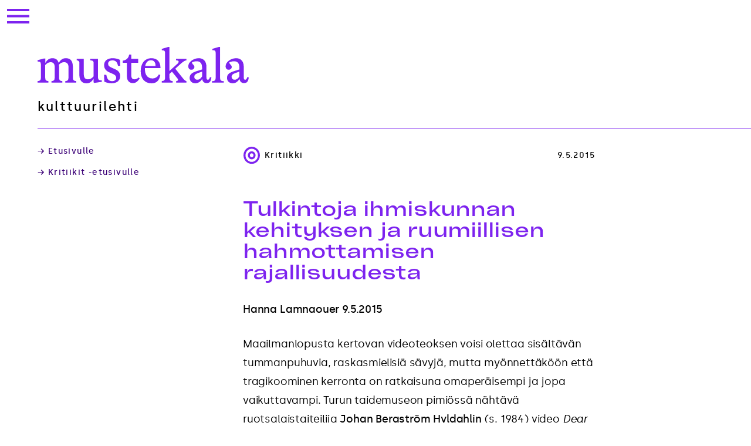

--- FILE ---
content_type: text/html; charset=UTF-8
request_url: https://mustekala.info/tulkintoja-ihmiskunnan-kehityksen-ja-ruumiillisen-hahmottamisen-rajallisuudesta/
body_size: 10494
content:
<!doctype html><html lang="fi"><head><meta charset="UTF-8"><meta name="viewport" content="width=device-width, initial-scale=1"><link rel="profile" href="https://gmpg.org/xfn/11"><meta name='robots' content='index, follow, max-image-preview:large, max-snippet:-1, max-video-preview:-1' /><title>Tulkintoja ihmiskunnan kehityksen ja ruumiillisen hahmottamisen rajallisuudesta - Mustekala</title><link rel="canonical" href="https://mustekala.info/tulkintoja-ihmiskunnan-kehityksen-ja-ruumiillisen-hahmottamisen-rajallisuudesta/" /><meta property="og:locale" content="fi_FI" /><meta property="og:type" content="article" /><meta property="og:title" content="Tulkintoja ihmiskunnan kehityksen ja ruumiillisen hahmottamisen rajallisuudesta - Mustekala" /><meta property="og:description" content="Maailmanlopusta kertovan videoteoksen voisi olettaa sisältävän tummanpuhuvia, raskasmielisiä sävyjä, mutta myönnettäköön että tragikoominen kerronta on ratkaisuna omaperäisempi ja jopa vaikuttavampi." /><meta property="og:url" content="https://mustekala.info/tulkintoja-ihmiskunnan-kehityksen-ja-ruumiillisen-hahmottamisen-rajallisuudesta/" /><meta property="og:site_name" content="Mustekala" /><meta property="article:publisher" content="https://www.facebook.com/mustekala" /><meta property="article:published_time" content="2015-05-09T13:46:10+00:00" /><meta property="article:modified_time" content="2018-08-27T18:05:13+00:00" /><meta property="og:image" content="https://mustekala.info/wp-content/uploads/2015/05/Kuvankaappaus-2015-5-9-kello-19.46.41.png" /><meta property="og:image:width" content="858" /><meta property="og:image:height" content="648" /><meta property="og:image:type" content="image/png" /><meta name="author" content="Alonzo Heino" /><meta name="twitter:card" content="summary_large_image" /><meta name="twitter:creator" content="@Mustekala" /><meta name="twitter:site" content="@Mustekala" /><meta name="twitter:label1" content="Kirjoittanut" /><meta name="twitter:data1" content="Alonzo Heino" /><meta name="twitter:label2" content="Arvioitu lukuaika" /><meta name="twitter:data2" content="4 minuuttia" /> <script type="application/ld+json" class="yoast-schema-graph">{"@context":"https://schema.org","@graph":[{"@type":"WebPage","@id":"https://mustekala.info/tulkintoja-ihmiskunnan-kehityksen-ja-ruumiillisen-hahmottamisen-rajallisuudesta/","url":"https://mustekala.info/tulkintoja-ihmiskunnan-kehityksen-ja-ruumiillisen-hahmottamisen-rajallisuudesta/","name":"Tulkintoja ihmiskunnan kehityksen ja ruumiillisen hahmottamisen rajallisuudesta - Mustekala","isPartOf":{"@id":"https://mustekala.info/#website"},"primaryImageOfPage":{"@id":"https://mustekala.info/tulkintoja-ihmiskunnan-kehityksen-ja-ruumiillisen-hahmottamisen-rajallisuudesta/#primaryimage"},"image":{"@id":"https://mustekala.info/tulkintoja-ihmiskunnan-kehityksen-ja-ruumiillisen-hahmottamisen-rajallisuudesta/#primaryimage"},"thumbnailUrl":"https://mustekala.info/wp-content/uploads/2015/05/Kuvankaappaus-2015-5-9-kello-19.46.41.png","datePublished":"2015-05-09T13:46:10+00:00","dateModified":"2018-08-27T18:05:13+00:00","author":{"@id":"https://mustekala.info/#/schema/person/e91392c202f54c8d61928b12e6c40f52"},"breadcrumb":{"@id":"https://mustekala.info/tulkintoja-ihmiskunnan-kehityksen-ja-ruumiillisen-hahmottamisen-rajallisuudesta/#breadcrumb"},"inLanguage":"fi","potentialAction":[{"@type":"ReadAction","target":["https://mustekala.info/tulkintoja-ihmiskunnan-kehityksen-ja-ruumiillisen-hahmottamisen-rajallisuudesta/"]}]},{"@type":"ImageObject","inLanguage":"fi","@id":"https://mustekala.info/tulkintoja-ihmiskunnan-kehityksen-ja-ruumiillisen-hahmottamisen-rajallisuudesta/#primaryimage","url":"https://mustekala.info/wp-content/uploads/2015/05/Kuvankaappaus-2015-5-9-kello-19.46.41.png","contentUrl":"https://mustekala.info/wp-content/uploads/2015/05/Kuvankaappaus-2015-5-9-kello-19.46.41.png","width":858,"height":648,"caption":"Rita Anttila: Red bird (Illustraded dream), 2011"},{"@type":"BreadcrumbList","@id":"https://mustekala.info/tulkintoja-ihmiskunnan-kehityksen-ja-ruumiillisen-hahmottamisen-rajallisuudesta/#breadcrumb","itemListElement":[{"@type":"ListItem","position":1,"name":"Etusivu","item":"https://mustekala.info/"},{"@type":"ListItem","position":2,"name":"Tulkintoja ihmiskunnan kehityksen ja ruumiillisen hahmottamisen rajallisuudesta"}]},{"@type":"WebSite","@id":"https://mustekala.info/#website","url":"https://mustekala.info/","name":"Mustekala","description":"kulttuurilehti","potentialAction":[{"@type":"SearchAction","target":{"@type":"EntryPoint","urlTemplate":"https://mustekala.info/?s={search_term_string}"},"query-input":{"@type":"PropertyValueSpecification","valueRequired":true,"valueName":"search_term_string"}}],"inLanguage":"fi"},{"@type":"Person","@id":"https://mustekala.info/#/schema/person/e91392c202f54c8d61928b12e6c40f52","name":"Alonzo Heino","image":{"@type":"ImageObject","inLanguage":"fi","@id":"https://mustekala.info/#/schema/person/image/","url":"https://secure.gravatar.com/avatar/a3bffab1ce3b3bb3f8b1ad8c32c541a4865013baeda98d70d889696d859b584f?s=96&d=mm&r=g","contentUrl":"https://secure.gravatar.com/avatar/a3bffab1ce3b3bb3f8b1ad8c32c541a4865013baeda98d70d889696d859b584f?s=96&d=mm&r=g","caption":"Alonzo Heino"},"url":"https://mustekala.info/author/alonzo/"}]}</script> <link rel="alternate" type="application/rss+xml" title="Mustekala &raquo; syöte" href="https://mustekala.info/feed/" /><link rel="alternate" type="application/rss+xml" title="Mustekala &raquo; kommenttien syöte" href="https://mustekala.info/comments/feed/" /><link rel="alternate" title="oEmbed (JSON)" type="application/json+oembed" href="https://mustekala.info/wp-json/oembed/1.0/embed?url=https%3A%2F%2Fmustekala.info%2Ftulkintoja-ihmiskunnan-kehityksen-ja-ruumiillisen-hahmottamisen-rajallisuudesta%2F" /><link rel="alternate" title="oEmbed (XML)" type="text/xml+oembed" href="https://mustekala.info/wp-json/oembed/1.0/embed?url=https%3A%2F%2Fmustekala.info%2Ftulkintoja-ihmiskunnan-kehityksen-ja-ruumiillisen-hahmottamisen-rajallisuudesta%2F&#038;format=xml" /><style id='wp-img-auto-sizes-contain-inline-css'>img:is([sizes=auto i],[sizes^="auto," i]){contain-intrinsic-size:3000px 1500px}
/*# sourceURL=wp-img-auto-sizes-contain-inline-css */</style><style id='wp-block-library-inline-css'>:root{--wp-block-synced-color:#7a00df;--wp-block-synced-color--rgb:122,0,223;--wp-bound-block-color:var(--wp-block-synced-color);--wp-editor-canvas-background:#ddd;--wp-admin-theme-color:#007cba;--wp-admin-theme-color--rgb:0,124,186;--wp-admin-theme-color-darker-10:#006ba1;--wp-admin-theme-color-darker-10--rgb:0,107,160.5;--wp-admin-theme-color-darker-20:#005a87;--wp-admin-theme-color-darker-20--rgb:0,90,135;--wp-admin-border-width-focus:2px}@media (min-resolution:192dpi){:root{--wp-admin-border-width-focus:1.5px}}.wp-element-button{cursor:pointer}:root .has-very-light-gray-background-color{background-color:#eee}:root .has-very-dark-gray-background-color{background-color:#313131}:root .has-very-light-gray-color{color:#eee}:root .has-very-dark-gray-color{color:#313131}:root .has-vivid-green-cyan-to-vivid-cyan-blue-gradient-background{background:linear-gradient(135deg,#00d084,#0693e3)}:root .has-purple-crush-gradient-background{background:linear-gradient(135deg,#34e2e4,#4721fb 50%,#ab1dfe)}:root .has-hazy-dawn-gradient-background{background:linear-gradient(135deg,#faaca8,#dad0ec)}:root .has-subdued-olive-gradient-background{background:linear-gradient(135deg,#fafae1,#67a671)}:root .has-atomic-cream-gradient-background{background:linear-gradient(135deg,#fdd79a,#004a59)}:root .has-nightshade-gradient-background{background:linear-gradient(135deg,#330968,#31cdcf)}:root .has-midnight-gradient-background{background:linear-gradient(135deg,#020381,#2874fc)}:root{--wp--preset--font-size--normal:16px;--wp--preset--font-size--huge:42px}.has-regular-font-size{font-size:1em}.has-larger-font-size{font-size:2.625em}.has-normal-font-size{font-size:var(--wp--preset--font-size--normal)}.has-huge-font-size{font-size:var(--wp--preset--font-size--huge)}.has-text-align-center{text-align:center}.has-text-align-left{text-align:left}.has-text-align-right{text-align:right}.has-fit-text{white-space:nowrap!important}#end-resizable-editor-section{display:none}.aligncenter{clear:both}.items-justified-left{justify-content:flex-start}.items-justified-center{justify-content:center}.items-justified-right{justify-content:flex-end}.items-justified-space-between{justify-content:space-between}.screen-reader-text{border:0;clip-path:inset(50%);height:1px;margin:-1px;overflow:hidden;padding:0;position:absolute;width:1px;word-wrap:normal!important}.screen-reader-text:focus{background-color:#ddd;clip-path:none;color:#444;display:block;font-size:1em;height:auto;left:5px;line-height:normal;padding:15px 23px 14px;text-decoration:none;top:5px;width:auto;z-index:100000}html :where(.has-border-color){border-style:solid}html :where([style*=border-top-color]){border-top-style:solid}html :where([style*=border-right-color]){border-right-style:solid}html :where([style*=border-bottom-color]){border-bottom-style:solid}html :where([style*=border-left-color]){border-left-style:solid}html :where([style*=border-width]){border-style:solid}html :where([style*=border-top-width]){border-top-style:solid}html :where([style*=border-right-width]){border-right-style:solid}html :where([style*=border-bottom-width]){border-bottom-style:solid}html :where([style*=border-left-width]){border-left-style:solid}html :where(img[class*=wp-image-]){height:auto;max-width:100%}:where(figure){margin:0 0 1em}html :where(.is-position-sticky){--wp-admin--admin-bar--position-offset:var(--wp-admin--admin-bar--height,0px)}@media screen and (max-width:600px){html :where(.is-position-sticky){--wp-admin--admin-bar--position-offset:0px}}

/*# sourceURL=wp-block-library-inline-css */</style><style id='global-styles-inline-css'>:root{--wp--preset--aspect-ratio--square: 1;--wp--preset--aspect-ratio--4-3: 4/3;--wp--preset--aspect-ratio--3-4: 3/4;--wp--preset--aspect-ratio--3-2: 3/2;--wp--preset--aspect-ratio--2-3: 2/3;--wp--preset--aspect-ratio--16-9: 16/9;--wp--preset--aspect-ratio--9-16: 9/16;--wp--preset--color--black: #000000;--wp--preset--color--cyan-bluish-gray: #abb8c3;--wp--preset--color--white: #ffffff;--wp--preset--color--pale-pink: #f78da7;--wp--preset--color--vivid-red: #cf2e2e;--wp--preset--color--luminous-vivid-orange: #ff6900;--wp--preset--color--luminous-vivid-amber: #fcb900;--wp--preset--color--light-green-cyan: #7bdcb5;--wp--preset--color--vivid-green-cyan: #00d084;--wp--preset--color--pale-cyan-blue: #8ed1fc;--wp--preset--color--vivid-cyan-blue: #0693e3;--wp--preset--color--vivid-purple: #9b51e0;--wp--preset--gradient--vivid-cyan-blue-to-vivid-purple: linear-gradient(135deg,rgb(6,147,227) 0%,rgb(155,81,224) 100%);--wp--preset--gradient--light-green-cyan-to-vivid-green-cyan: linear-gradient(135deg,rgb(122,220,180) 0%,rgb(0,208,130) 100%);--wp--preset--gradient--luminous-vivid-amber-to-luminous-vivid-orange: linear-gradient(135deg,rgb(252,185,0) 0%,rgb(255,105,0) 100%);--wp--preset--gradient--luminous-vivid-orange-to-vivid-red: linear-gradient(135deg,rgb(255,105,0) 0%,rgb(207,46,46) 100%);--wp--preset--gradient--very-light-gray-to-cyan-bluish-gray: linear-gradient(135deg,rgb(238,238,238) 0%,rgb(169,184,195) 100%);--wp--preset--gradient--cool-to-warm-spectrum: linear-gradient(135deg,rgb(74,234,220) 0%,rgb(151,120,209) 20%,rgb(207,42,186) 40%,rgb(238,44,130) 60%,rgb(251,105,98) 80%,rgb(254,248,76) 100%);--wp--preset--gradient--blush-light-purple: linear-gradient(135deg,rgb(255,206,236) 0%,rgb(152,150,240) 100%);--wp--preset--gradient--blush-bordeaux: linear-gradient(135deg,rgb(254,205,165) 0%,rgb(254,45,45) 50%,rgb(107,0,62) 100%);--wp--preset--gradient--luminous-dusk: linear-gradient(135deg,rgb(255,203,112) 0%,rgb(199,81,192) 50%,rgb(65,88,208) 100%);--wp--preset--gradient--pale-ocean: linear-gradient(135deg,rgb(255,245,203) 0%,rgb(182,227,212) 50%,rgb(51,167,181) 100%);--wp--preset--gradient--electric-grass: linear-gradient(135deg,rgb(202,248,128) 0%,rgb(113,206,126) 100%);--wp--preset--gradient--midnight: linear-gradient(135deg,rgb(2,3,129) 0%,rgb(40,116,252) 100%);--wp--preset--font-size--small: 13px;--wp--preset--font-size--medium: 20px;--wp--preset--font-size--large: 36px;--wp--preset--font-size--x-large: 42px;--wp--preset--spacing--20: 0.44rem;--wp--preset--spacing--30: 0.67rem;--wp--preset--spacing--40: 1rem;--wp--preset--spacing--50: 1.5rem;--wp--preset--spacing--60: 2.25rem;--wp--preset--spacing--70: 3.38rem;--wp--preset--spacing--80: 5.06rem;--wp--preset--shadow--natural: 6px 6px 9px rgba(0, 0, 0, 0.2);--wp--preset--shadow--deep: 12px 12px 50px rgba(0, 0, 0, 0.4);--wp--preset--shadow--sharp: 6px 6px 0px rgba(0, 0, 0, 0.2);--wp--preset--shadow--outlined: 6px 6px 0px -3px rgb(255, 255, 255), 6px 6px rgb(0, 0, 0);--wp--preset--shadow--crisp: 6px 6px 0px rgb(0, 0, 0);}:where(.is-layout-flex){gap: 0.5em;}:where(.is-layout-grid){gap: 0.5em;}body .is-layout-flex{display: flex;}.is-layout-flex{flex-wrap: wrap;align-items: center;}.is-layout-flex > :is(*, div){margin: 0;}body .is-layout-grid{display: grid;}.is-layout-grid > :is(*, div){margin: 0;}:where(.wp-block-columns.is-layout-flex){gap: 2em;}:where(.wp-block-columns.is-layout-grid){gap: 2em;}:where(.wp-block-post-template.is-layout-flex){gap: 1.25em;}:where(.wp-block-post-template.is-layout-grid){gap: 1.25em;}.has-black-color{color: var(--wp--preset--color--black) !important;}.has-cyan-bluish-gray-color{color: var(--wp--preset--color--cyan-bluish-gray) !important;}.has-white-color{color: var(--wp--preset--color--white) !important;}.has-pale-pink-color{color: var(--wp--preset--color--pale-pink) !important;}.has-vivid-red-color{color: var(--wp--preset--color--vivid-red) !important;}.has-luminous-vivid-orange-color{color: var(--wp--preset--color--luminous-vivid-orange) !important;}.has-luminous-vivid-amber-color{color: var(--wp--preset--color--luminous-vivid-amber) !important;}.has-light-green-cyan-color{color: var(--wp--preset--color--light-green-cyan) !important;}.has-vivid-green-cyan-color{color: var(--wp--preset--color--vivid-green-cyan) !important;}.has-pale-cyan-blue-color{color: var(--wp--preset--color--pale-cyan-blue) !important;}.has-vivid-cyan-blue-color{color: var(--wp--preset--color--vivid-cyan-blue) !important;}.has-vivid-purple-color{color: var(--wp--preset--color--vivid-purple) !important;}.has-black-background-color{background-color: var(--wp--preset--color--black) !important;}.has-cyan-bluish-gray-background-color{background-color: var(--wp--preset--color--cyan-bluish-gray) !important;}.has-white-background-color{background-color: var(--wp--preset--color--white) !important;}.has-pale-pink-background-color{background-color: var(--wp--preset--color--pale-pink) !important;}.has-vivid-red-background-color{background-color: var(--wp--preset--color--vivid-red) !important;}.has-luminous-vivid-orange-background-color{background-color: var(--wp--preset--color--luminous-vivid-orange) !important;}.has-luminous-vivid-amber-background-color{background-color: var(--wp--preset--color--luminous-vivid-amber) !important;}.has-light-green-cyan-background-color{background-color: var(--wp--preset--color--light-green-cyan) !important;}.has-vivid-green-cyan-background-color{background-color: var(--wp--preset--color--vivid-green-cyan) !important;}.has-pale-cyan-blue-background-color{background-color: var(--wp--preset--color--pale-cyan-blue) !important;}.has-vivid-cyan-blue-background-color{background-color: var(--wp--preset--color--vivid-cyan-blue) !important;}.has-vivid-purple-background-color{background-color: var(--wp--preset--color--vivid-purple) !important;}.has-black-border-color{border-color: var(--wp--preset--color--black) !important;}.has-cyan-bluish-gray-border-color{border-color: var(--wp--preset--color--cyan-bluish-gray) !important;}.has-white-border-color{border-color: var(--wp--preset--color--white) !important;}.has-pale-pink-border-color{border-color: var(--wp--preset--color--pale-pink) !important;}.has-vivid-red-border-color{border-color: var(--wp--preset--color--vivid-red) !important;}.has-luminous-vivid-orange-border-color{border-color: var(--wp--preset--color--luminous-vivid-orange) !important;}.has-luminous-vivid-amber-border-color{border-color: var(--wp--preset--color--luminous-vivid-amber) !important;}.has-light-green-cyan-border-color{border-color: var(--wp--preset--color--light-green-cyan) !important;}.has-vivid-green-cyan-border-color{border-color: var(--wp--preset--color--vivid-green-cyan) !important;}.has-pale-cyan-blue-border-color{border-color: var(--wp--preset--color--pale-cyan-blue) !important;}.has-vivid-cyan-blue-border-color{border-color: var(--wp--preset--color--vivid-cyan-blue) !important;}.has-vivid-purple-border-color{border-color: var(--wp--preset--color--vivid-purple) !important;}.has-vivid-cyan-blue-to-vivid-purple-gradient-background{background: var(--wp--preset--gradient--vivid-cyan-blue-to-vivid-purple) !important;}.has-light-green-cyan-to-vivid-green-cyan-gradient-background{background: var(--wp--preset--gradient--light-green-cyan-to-vivid-green-cyan) !important;}.has-luminous-vivid-amber-to-luminous-vivid-orange-gradient-background{background: var(--wp--preset--gradient--luminous-vivid-amber-to-luminous-vivid-orange) !important;}.has-luminous-vivid-orange-to-vivid-red-gradient-background{background: var(--wp--preset--gradient--luminous-vivid-orange-to-vivid-red) !important;}.has-very-light-gray-to-cyan-bluish-gray-gradient-background{background: var(--wp--preset--gradient--very-light-gray-to-cyan-bluish-gray) !important;}.has-cool-to-warm-spectrum-gradient-background{background: var(--wp--preset--gradient--cool-to-warm-spectrum) !important;}.has-blush-light-purple-gradient-background{background: var(--wp--preset--gradient--blush-light-purple) !important;}.has-blush-bordeaux-gradient-background{background: var(--wp--preset--gradient--blush-bordeaux) !important;}.has-luminous-dusk-gradient-background{background: var(--wp--preset--gradient--luminous-dusk) !important;}.has-pale-ocean-gradient-background{background: var(--wp--preset--gradient--pale-ocean) !important;}.has-electric-grass-gradient-background{background: var(--wp--preset--gradient--electric-grass) !important;}.has-midnight-gradient-background{background: var(--wp--preset--gradient--midnight) !important;}.has-small-font-size{font-size: var(--wp--preset--font-size--small) !important;}.has-medium-font-size{font-size: var(--wp--preset--font-size--medium) !important;}.has-large-font-size{font-size: var(--wp--preset--font-size--large) !important;}.has-x-large-font-size{font-size: var(--wp--preset--font-size--x-large) !important;}
/*# sourceURL=global-styles-inline-css */</style><style id='classic-theme-styles-inline-css'>/*! This file is auto-generated */
.wp-block-button__link{color:#fff;background-color:#32373c;border-radius:9999px;box-shadow:none;text-decoration:none;padding:calc(.667em + 2px) calc(1.333em + 2px);font-size:1.125em}.wp-block-file__button{background:#32373c;color:#fff;text-decoration:none}
/*# sourceURL=/wp-includes/css/classic-themes.min.css */</style><link rel='stylesheet' id='tursas-block-style-css' href='https://mustekala.info/wp-content/cache/autoptimize/css/autoptimize_single_1261a956931fd26a115020a05b56f201.css?ver=1.61' media='all' /><link rel='stylesheet' id='tursas-style-css' href='https://mustekala.info/wp-content/cache/autoptimize/css/autoptimize_single_9f832c26c9a80fce2801ba66abf1d39e.css?ver=1.61' media='all' /><link rel="https://api.w.org/" href="https://mustekala.info/wp-json/" /><link rel="alternate" title="JSON" type="application/json" href="https://mustekala.info/wp-json/wp/v2/posts/14272" /><link rel="EditURI" type="application/rsd+xml" title="RSD" href="https://mustekala.info/xmlrpc.php?rsd" /><meta name="generator" content="WordPress 6.9" /><link rel='shortlink' href='https://mustekala.info/?p=14272' /><link rel="icon" href="https://mustekala.info/wp-content/uploads/2023/01/mustekala_favicon-150x150.png" sizes="32x32" /><link rel="icon" href="https://mustekala.info/wp-content/uploads/2023/01/mustekala_favicon.png" sizes="192x192" /><link rel="apple-touch-icon" href="https://mustekala.info/wp-content/uploads/2023/01/mustekala_favicon.png" /><meta name="msapplication-TileImage" content="https://mustekala.info/wp-content/uploads/2023/01/mustekala_favicon.png" /></head><body class="wp-singular post-template-default single single-post postid-14272 single-format-standard wp-theme-tursas  no-sidebar"><div class="site-outer"><div id="page" class="site"> <a class="skip-link screen-reader-text" href="#primary">Skip to content</a><header id="masthead" class="site-header"><div class="site-navigation-branding"><nav id="site-navigation" class="main-navigation"> <button class="menu-toggle" aria-controls="primary-menu" aria-expanded="false"> <span class="screen-reader-text">Valikko</span> </button><div class="menu-ylavalikko-container"><ul id="primary-menu" class="menu nav-menu"><li id="menu-item-11" class="menu-darkviolet menu-item menu-item-type-custom menu-item-object-custom menu-item-home menu-item-11"><a href="https://mustekala.info">Etusivu</a></li><li id="menu-item-151" class="menu-violet tursas-icon tursas-icon-teema menu-item menu-item-type-post_type_archive menu-item-object-teemanumerot menu-item-151"><a href="https://mustekala.info/teemanumerot/">Teemanumerot</a></li><li id="menu-item-21" class="menu-violet tursas-icon tursas-icon-kritiikki menu-item menu-item-type-taxonomy menu-item-object-category current-post-ancestor current-menu-parent current-post-parent menu-item-21"><a href="https://mustekala.info/category/kritiikki/">Kritiikit</a></li><li id="menu-item-12" class="menu-violet tursas-icon tursas-icon-blogi menu-item menu-item-type-taxonomy menu-item-object-category menu-item-12"><a href="https://mustekala.info/category/blogi/">Blogit</a></li><li id="menu-item-23" class="menu-violet tursas-icon tursas-icon-sivusilma menu-item menu-item-type-taxonomy menu-item-object-category menu-item-23"><a href="https://mustekala.info/category/sivusilma/">Sivusilmä</a></li><li id="menu-item-24" class="menu-violet menu-item menu-item-type-taxonomy menu-item-object-category menu-item-24"><a href="https://mustekala.info/category/english-edition/">English edition</a></li><li id="menu-item-30" class="menu-darkviolet menu-item menu-item-type-post_type menu-item-object-page menu-item-30"><a href="https://mustekala.info/info/">Info</a></li><li id="menu-item-29" class="menu-darkviolet menu-item menu-item-type-post_type menu-item-object-page menu-item-29"><a href="https://mustekala.info/mainostajalle/">Mainostajalle</a></li><li id="menu-item-21718" class="menu-darkviolet menu-item menu-item-type-post_type menu-item-object-page menu-item-21718"><a href="https://mustekala.info/tue-mustekalaa/">Tue Mustekalaa</a></li><li id="menu-item-22289" class="menu-darkviolet menu-item menu-item-type-post_type menu-item-object-page menu-item-22289"><a href="https://mustekala.info/haku/">Haku</a></li></ul></div></nav><div class="site-branding"><p class="site-title"><a href="https://mustekala.info/" rel="home"><span class="screen-reader-text">Mustekala</span> </a></p><p class="site-description tursas-section-title">kulttuurilehti</p></div></div></header><div class="site-content-outer"><div class="site-content"><main id="primary" class="site-main sidebar-exists"><aside class="widget-area"><div class="entry-meta entry-meta-links"> <a href="https://mustekala.info">&rarr; Etusivulle</a><a href="https://mustekala.info/category/kritiikki/">&rarr; Kritiikit -etusivulle</a></div></aside><div><article id="post-14272" class="post-14272 post type-post status-publish format-standard has-post-thumbnail hentry category-kritiikki"><header class="entry-header"><div class="entry-meta entry-meta-post"><div> <span class="cat-links tursas-icon tursas-icon-kritiikit"><span>Kritiikki</span></span></div> <span class="byline"> <span class="author vcard"></span></span><span class="posted-on"><time class="entry-date published" datetime="2015-05-09T16:46:10+03:00">9.5.2015</time><time class="updated" datetime="2018-08-27T21:05:13+03:00">27.8.2018</time></span></div><h1 class="entry-title">Tulkintoja ihmiskunnan kehityksen ja ruumiillisen hahmottamisen rajallisuudesta</h1></header><div class="entry-content"><p><strong>Hanna Lamnaouer 9.5.2015</strong></p><p>Maailmanlopusta kertovan videoteoksen voisi olettaa sisältävän tummanpuhuvia, raskasmielisiä sävyjä, mutta myönnettäköön että tragikoominen kerronta on ratkaisuna omaperäisempi ja jopa vaikuttavampi. Turun taidemuseon pimiössä nähtävä ruotsalaistaiteilija <strong>Johan Bergström Hyldahlin</strong> (s. 1984) video <em>Dear Jesus, do something</em> on teos, jossa science fiction, film noir, erikoistehosteet sekä animaatio kietoutuvat hauskaksi ja intensiiviseksi mustavalkoelokuvaksi.</p><p><span class='inline-center'><img src='https://mustekala.info/wp-content/uploads/2015/05/Kuvankaappaus-2015-5-9-kello-19.50.10.png' width='400' height='169'><span class='caption'><strong>Johan Bergström Hyldahl: Dear Jesus Do Something, 2014</strong></span></span></p><p>Muutaman sekunnin tulevaisuuteen näkevän koneen keksinyt tiedemies sekä kivinäytteitä keräävä kuumatkailija ovat autuaan tietämättömiä esittävänsä päärooleja maailmanlopun tragikoomisessa loppunäytöksessä. Heitä yhdistää toisiinsa maailmankuvan mekaanisuus ja vieraantuminen todellisesta elämänkamppailusta. Kummankin ajattelu kulkee automatisoituneita ratojaan painottaen omaa, eksklusiivista tietoa ? tietoa, joka on hyödyllistä ja tuiki tarpeellista ? paitsi silloin kun tulee maailmanloppu. Päähenkilöiden vakaa oletus vastoinkäymisten ohimenevyydestä törmää armottomaan todellisuuteen:  elämä suistuu kirjaimellisesti radaltaan, matkustajat junaradalta rotkoon.</p><p>Keksijä hokee esittelypuhettaan ikään kuin mantrana, yhtäkkiä hissistä loppuu virta. Valojen palatessa hokeminen jatkuu. Se, että päähenkilö hermoilee enemmän keksintönsä presentaation sujumisesta kuin maailmanlopusta, ja se että kokoukseen osallistujat sietävät toisiaan juuri sen verran kuin heidän hierarkkiseen asemaansa kuuluu, kärjistävät ristiriidan ympärillä tapahtuvan kanssa.</p><p>Tiedemies ihmettelee vilpittömästi miksi muut eivät näe maailmanloppuun kytkeytyviä kehitysmahdollisuuksia ja keksinnön vapauttavaa potentiaalia. Yleinen epäluulo kääntyy epäluuloksi keksijän moraalia kohtaan. Kuumatkailija taas uskoo kuuhun laskeutumisen olevan uuden elämän alku ja kertoo ponnekkaan seikkaperäisesti miten aikoo lajitella kuusta keräämiään kiviä.</p><p>Saako tiede olla moraalitonta? Voiko tutkimusmatka avaruuteen olla oikeutettua kieltäytyessään moraalisista kannanotoista? Onko inhimillisyyden ydin älyllisessä kehityksessä vai moraalisuudessa ja vastuuntunnossa? Nämä kysymykset ovat keskeisiä <strong>Andrei Tarkovskin</strong> <em>Solariksessa</em> ja <strong>Stanley Kubrickin</strong> elokuvassa <em>Avaruusseikkailu: 2001</em>. Myös Hyldahlin teos osoittaa eksistentiaalisten oivallusten ensisijaisuuden rationaalisen ajatteluun nähden. Päähenkilöille varmin ja ensisijaisin todellisuus on rationaalinen tietoisuus, kävi ristiriita ympäröivän todellisuuden kanssa kuinka absurdiksi tahansa. Valinnat pohjautuvat järkeen, eivät omakohtaiseen merkityksenantoon.  Pelko pysyy loitolla ainoastaan siitä syystä, että tietoisuus kuolemasta on jotakin järjelle tavottamatonta. Teosta voi lukea sartremaisesti minän epätoivoisena pyrkimyksenä tyrkyttää rakenteellisuutta ilmiöiden maailmaan, ”toiseen” joka on perusteiltaan irrationaalinen ja sattumanvarainen.</p><p><span class='inline-center'><img src='https://mustekala.info/wp-content/uploads/2015/05/Kuvankaappaus-2015-5-9-kello-19.48.59.png' width='400' height='169'><span class='caption'><strong>Johan Bergström Hyldahl: Dear Jesus Do Something, 2014</strong></span></span></p><p>Välähdykset loputtomasta raadannasta, (kuin) viimeistä päivää juhlivista sotilaista sekä neljästä junassa jammailevasta miehestä, todistavat ihmisten pitävän sinnikkäästi kiinni sosiaalisista rooleistaan. <strong>Camus</strong> uskoi, että yhteiskunta ja uskonto opettavat ihmisille valheellisesti, että toisella on järjestys ja rakenne. Yrittäen tukahduttaa tunteensa levottomuuteen, rajaamalla itsensä jokapäiväisen kokemuksen piiriin, teoksen sivuhenkilöt samalla luopuvat vapaudestaan ja alistuvat toisen valtaan. Elokuvan absurdius vaikuttaa camuslaisittain olevan väistämätön seuraus yksilön järjestystä kaipaavan tietoisuuden ja järjestystä vailla olevan toisen yhteentörmäyksestä.</p><p>Teoksen lopussa mekaaniseen toistoon jumiutuneet hahmot, erilaisia kulttuureja edustavat tanssijat, tyrannosaurukset,  villieläimet, sekä televisiosta tutut hahmot bikinityttöineen ja chaplineineen,  eskaloituvat ihmiskunnan evoluution kuvaksi. Kuten nääntymäisillään oleva voi kuulla harhana juuri sen omasta mielestä ärsyttävimmän disco-renkutuksen, tämä kollaasimainen ilmestys tuntuu tarrautuvan kaikkein viihteellisimpiin ärsykkeisiin.</p><p>Teos nostaa esiin ihmisen yksinään harhailevana, mihinkään havahtumattomana itsepetoksen uhrina. Hyldahl käsittelee vanitas-teemaa nykyihmistä puhuttelevasti: itseriittoinen usko ihmiskunnan järkevyyteen ja kehityksen jatkuvaan voittokulkuun ovat illuusioista suurimmat ja pettävimmät. Jatkuva kehitys itseisarvoisena päämääränä sulkee pois eheän ihmisyyden.</p><p><strong>Kuva virittää tuntoaistin</strong></p><p>Studion puolella depytoi tänä keväänä Turun Taideakatemiasta valmistuva <strong>Rita Anttila</strong> (s. 1988). <em>Hämärän alue</em> -näyttelyssä valokuvien omakuvallisuus on keino mielen, ruumiin, muutoksen ja rajallisuuden kysymysten pohtimiselle.  ”Hämärä” toimii lähtökohtana todellisuuden rakentamiselle ja aiheille. Taiteilija kertoo tavoittelevansa jännitettä, joka syntyy erilaisten tilojen vääristyneestä mittakaavasta sekä hämärän kokemuksesta. Vaikutelmaa mittakaavan vääristyneisyydestä lisää laaja-alaisimpien teosten pieni koko ja pääsääntöisesti keskilinjaa noudattavan ripustuksen yli pyrähtäminen. Jännitettä puolestaan lisäävät yksityiskohtien punaiset valon pilkahdukset, värimaailman ollessa muutoin niukan maanläheinen.</p><p>Anttilan mukaan aistillinen, ruumiillinen kokemus on ilmaistavissa valokuvan keinoin. Havaitseminen kokonaisvaltaisena, ruumiillisena kokemuksena ilmenee hänen töissään erikoislähikuvina, tunnusteltavuutena. Oma keho on lähinnä, mikä selittää fokusoitumisen pinnan karheuteen ja kosketusaistista assosioituviin visuaalisiin rinnastuksiin. Kohdevalaistut paljaat niskat, käsivarret, joutsenen hento kaula, hiussuortuvat, lintu ja niittykasvien korret kurkottavat kaikki ylemmäs. Keskialan puuttuessa valaistut fragmentit litistyvät tummennettua taustaa vasten kompaktisti, havaintoa terävöittäen. Myös tuntoaistin avulla hahmottaminen etenee aina vaihe vaiheelta, usean kohteen yhtäaikaisen katsomisen sijaan. Rajaamalla visuaalisesta pois tuntoaistin sokeat pisteet, Anttila tekee ne näkyviksi.</p><p><span class='inline-center'><img src='https://mustekala.info/wp-content/uploads/2015/05/Kuvankaappaus-2015-5-9-kello-19.47.50.png' width='400' height='265'><span class='caption'><strong>Rita Anttila: Line, 2014</strong></span></span></p><p>Helakan punaiset yksityiskohdat, tumma tausta ja paljaat niskat tuovat päällisin puolin mieleen <strong>Anni Leppälän</strong> tuotannon. Värien ja muotojen mehevyys vaihtuu kuitenkin Anttilan kuvissa vuoropuheluksi ilmeettömän sameaksi kuluneen, kuivakan pinnan ja aran ensikosketuksen välillä.</p><p>Työt ovat visuaalisesti samanarvoisia, mikään niistä ei jouduta katsetta tai varasta huomiota. Tämä on perusteltua, mikäli painopisteen halutaan olevan taktiilisissa vaikutelmissa, kaikkein kevyimpien kosketusten kautta hahmottamisessa, siinä <em>miten</em> nähdään. Ehkäpä tämä selittää myös kuvien oudon kepeyden.</p><p><strong>Johan Bergström Hyldahl: Dear Jesus, do something, Turun Taidemuseon pimiö</p><p>Rita Anttila: Hämärän alue, Turun taidemuseon studio</p><p>17.5.2015 asti</strong></p></div><footer class="entry-footer"><div class="entry-meta entry-meta-links"> <a href="https://mustekala.info">&rarr; Etusivulle</a><a href="https://mustekala.info/category/kritiikki/">&rarr; Kritiikit -etusivulle</a></div></footer></article></div></main><footer id="colophon" class="site-footer"><div class="site-info"><div class="site-info-logo"><p class="site-footer-title"><a href="https://mustekala.info/" rel="home"><span class="screen-reader-text">Mustekala</span> </a></p><p class="site-footer-logo"><a href="https://mustekala.info/" rel="home"><span class="screen-reader-text">Mustekala</span> </a></p></div><div class="site-info-menu"><div class="menu-ylavalikko-container"><ul id="footer-menu" class="menu"><li class="menu-darkviolet menu-item menu-item-type-custom menu-item-object-custom menu-item-home menu-item-11"><a href="https://mustekala.info">Etusivu</a></li><li class="menu-violet tursas-icon tursas-icon-teema menu-item menu-item-type-post_type_archive menu-item-object-teemanumerot menu-item-151"><a href="https://mustekala.info/teemanumerot/">Teemanumerot</a></li><li class="menu-violet tursas-icon tursas-icon-kritiikki menu-item menu-item-type-taxonomy menu-item-object-category current-post-ancestor current-menu-parent current-post-parent menu-item-21"><a href="https://mustekala.info/category/kritiikki/">Kritiikit</a></li><li class="menu-violet tursas-icon tursas-icon-blogi menu-item menu-item-type-taxonomy menu-item-object-category menu-item-12"><a href="https://mustekala.info/category/blogi/">Blogit</a></li><li class="menu-violet tursas-icon tursas-icon-sivusilma menu-item menu-item-type-taxonomy menu-item-object-category menu-item-23"><a href="https://mustekala.info/category/sivusilma/">Sivusilmä</a></li><li class="menu-violet menu-item menu-item-type-taxonomy menu-item-object-category menu-item-24"><a href="https://mustekala.info/category/english-edition/">English edition</a></li><li class="menu-darkviolet menu-item menu-item-type-post_type menu-item-object-page menu-item-30"><a href="https://mustekala.info/info/">Info</a></li><li class="menu-darkviolet menu-item menu-item-type-post_type menu-item-object-page menu-item-29"><a href="https://mustekala.info/mainostajalle/">Mainostajalle</a></li><li class="menu-darkviolet menu-item menu-item-type-post_type menu-item-object-page menu-item-21718"><a href="https://mustekala.info/tue-mustekalaa/">Tue Mustekalaa</a></li><li class="menu-darkviolet menu-item menu-item-type-post_type menu-item-object-page menu-item-22289"><a href="https://mustekala.info/haku/">Haku</a></li></ul></div></div><div class="site-info-social"><div><div class="menu-some-container"><ul id="some-menu" class="menu"><li id="menu-item-22291" class="menu-item menu-item-type-custom menu-item-object-custom menu-item-22291"><a href="https://www.facebook.com/mustekala">Facebook</a></li><li id="menu-item-22292" class="menu-item menu-item-type-custom menu-item-object-custom menu-item-22292"><a href="https://www.instagram.com/mustekala.info/">Instagram</a></li><li id="menu-item-25289" class="menu-item menu-item-type-custom menu-item-object-custom menu-item-25289"><a href="https://mustekala.bandcamp.com/">Bandcamp</a></li></ul></div></div><div> <a href="https://mustekala.info/tietosuojaseloste/">Tietosuojaseloste</a></div></div><p class="site-footer-logo site-footer-logo-mobile"><a href="https://mustekala.info/" rel="home"><span class="screen-reader-text">Mustekala</span> </a></p></div></footer></div></div></div></div> <script type="speculationrules">{"prefetch":[{"source":"document","where":{"and":[{"href_matches":"/*"},{"not":{"href_matches":["/wp-*.php","/wp-admin/*","/wp-content/uploads/*","/wp-content/*","/wp-content/plugins/*","/wp-content/themes/tursas/*","/*\\?(.+)"]}},{"not":{"selector_matches":"a[rel~=\"nofollow\"]"}},{"not":{"selector_matches":".no-prefetch, .no-prefetch a"}}]},"eagerness":"conservative"}]}</script> <script defer src="https://mustekala.info/wp-content/cache/autoptimize/js/autoptimize_single_ab82ccf1cf4582cf934935f738dcf431.js?ver=1.61" id="tursas-navigation-js"></script> <script defer src="https://mustekala.info/wp-content/cache/autoptimize/js/autoptimize_single_0a941f6c7923ac962547f0ec9ae0d1d3.js?ver=1.61" id="tursas-scripts-js"></script> <script defer id="wp-statistics-tracker-js-extra" src="[data-uri]"></script> <script defer src="https://mustekala.info/wp-content/cache/autoptimize/js/autoptimize_single_0b050265900235acf7f4a1b156a0fd86.js?ver=14.16" id="wp-statistics-tracker-js"></script> </body></html>
<!-- Dynamic page generated in 0.613 seconds. -->
<!-- Cached page generated by WP-Super-Cache on 2026-01-22 07:38:43 -->

<!-- Compression = gzip -->

--- FILE ---
content_type: image/svg+xml
request_url: https://mustekala.info/wp-content/themes/tursas/img/sivusilma.svg
body_size: 548
content:
<svg width="44" height="26" viewBox="0 0 44 26" fill="none" xmlns="http://www.w3.org/2000/svg">
<g clip-path="url(#clip0_232_1479)">
<path d="M22 25.7931C10.3928 25.7931 1.29855 14.5282 0.917405 14.0504L0 12.8976L0.917405 11.7449C1.29855 11.2649 10.3928 0 22 0C33.6072 0 42.7015 11.2649 43.0826 11.7449L44 12.8976L43.0826 14.0504C42.7015 14.5282 33.6072 25.7931 22 25.7931ZM4.89504 12.8976C7.39907 15.5911 14.2286 22.0652 22 22.0652C29.7714 22.0652 36.6098 15.5933 39.1072 12.8998C36.6054 10.2063 29.7736 3.72574 22 3.72574C14.2264 3.72574 7.39907 10.202 4.89504 12.8976Z" fill="#7D23EF"/>
<path d="M22 5.04072C20.7551 5.03914 19.5274 5.32824 18.4168 5.88449C18.7185 6.09343 18.9702 6.36524 19.1542 6.6808C19.3382 6.99635 19.45 7.34796 19.4818 7.71088C19.5135 8.07379 19.4645 8.43917 19.338 8.78129C19.2115 9.12341 19.0108 9.43395 18.7498 9.69104C18.4889 9.94813 18.1742 10.1455 17.8278 10.2693C17.4814 10.3931 17.1117 10.4402 16.7449 10.4074C16.3781 10.3747 16.023 10.2628 15.7046 10.0796C15.3863 9.8964 15.1124 9.64642 14.9023 9.34724C14.1185 10.8749 13.8605 12.6139 14.1673 14.2999C14.4742 15.9859 15.3292 17.5267 16.6024 18.6882C17.8756 19.8497 19.4974 20.5683 21.2213 20.7349C22.9452 20.9014 24.677 20.5068 26.1534 19.611C27.6298 18.7152 28.7702 17.3671 29.4012 15.7717C30.0322 14.1764 30.1193 12.4209 29.6492 10.772C29.1792 9.12322 28.1778 7.67124 26.7971 6.63676C25.4165 5.60229 23.7321 5.04188 22 5.04072Z" fill="#7D23EF"/>
</g>
<defs>
<clipPath id="clip0_232_1479">
<rect width="44" height="25.7931" fill="white"/>
</clipPath>
</defs>
</svg>
